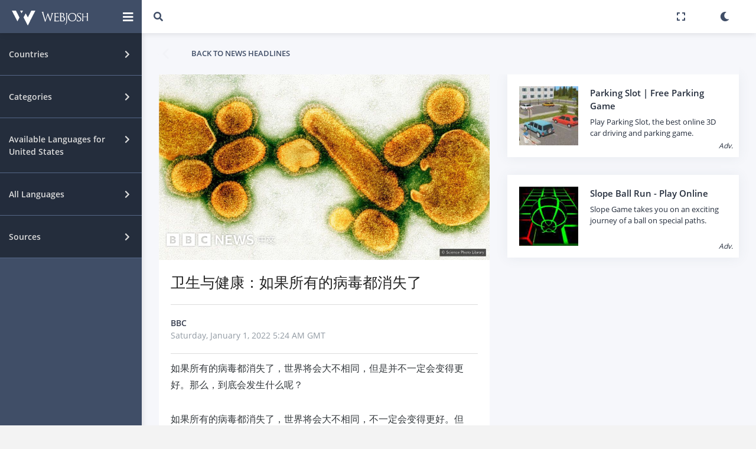

--- FILE ---
content_type: text/html; charset=UTF-8
request_url: https://www.webjosh.com/article/%E5%8D%AB%E7%94%9F%E4%B8%8E%E5%81%A5%E5%BA%B7%EF%BC%9A%E5%A6%82%E6%9E%9C%E6%89%80%E6%9C%89%E7%9A%84%E7%97%85%E6%AF%92%E9%83%BD%E6%B6%88%E5%A4%B1%E4%BA%86-1641014661-716
body_size: 15261
content:
<!DOCTYPE html><html lang="zh"><head><script async src="https://pagead2.googlesyndication.com/pagead/js/adsbygoogle.js?client=ca-pub-5899773331225818"
     crossorigin="anonymous"></script><!-- Global site tag (gtag.js) - Google Analytics -->
<script async src="https://www.googletagmanager.com/gtag/js?id=G-GRF80K5K75"></script><script>
window.dataLayer = window.dataLayer || [];
function gtag(){dataLayer.push(arguments);}
gtag('js', new Date());
gtag('config', 'G-GRF80K5K75');</script><title>卫生与健康：如果所有的病毒都消失了</title>
<!--[if lt IE 10]>
<script src="https://oss.maxcdn.com/libs/html5shiv/3.7.0/html5shiv.js"></script>
<script src="https://oss.maxcdn.com/libs/respond.js/1.4.2/respond.min.js"></script>
<![endif]-->
<meta http-equiv="refresh" content="3600"><meta charset="utf-8"><meta name="viewport" content="width=device-width, initial-scale=1.0, user-scalable=0, minimal-ui"><meta http-equiv="X-UA-Compatible" content="IE=edge"><meta name="description" content="如果所有的病毒都消失了，世界将会大不相同，但是并不一定会变得更好。那么，到底会发生什么呢？"><meta name="keywords" content="Up-to-date news, news headlines, Top breaking news from BBC"><link rel="stylesheet" type="text/css" href="/min/?g=css&ver=a71z"><link rel="image_src" href="https://ichef.bbci.co.uk/news/1024/branded_zhongwen/D4E0/production/_113569445_p08h79bc.jpg"><meta property="og:url" class="meta-url" content="https://www.webjosh.com/article/%E5%8D%AB%E7%94%9F%E4%B8%8E%E5%81%A5%E5%BA%B7%EF%BC%9A%E5%A6%82%E6%9E%9C%E6%89%80%E6%9C%89%E7%9A%84%E7%97%85%E6%AF%92%E9%83%BD%E6%B6%88%E5%A4%B1%E4%BA%86-1641014661-716"><meta property="og:type" content="website"><meta property="og:image" content="https://ichef.bbci.co.uk/news/1024/branded_zhongwen/D4E0/production/_113569445_p08h79bc.jpg"><meta property="og:title" content="卫生与健康：如果所有的病毒都消失了"><meta property="og:site_name" content="Webjosh"><meta property="og:description" content="如果所有的病毒都消失了，世界将会大不相同，但是并不一定会变得更好。那么，到底会发生什么呢？"><meta name="twitter:image" content="https://ichef.bbci.co.uk/news/1024/branded_zhongwen/D4E0/production/_113569445_p08h79bc.jpg"><meta name="twitter:card" content="summary_large_image"><meta name="twitter:url" class="meta-url" content="https://www.webjosh.com/article/%E5%8D%AB%E7%94%9F%E4%B8%8E%E5%81%A5%E5%BA%B7%EF%BC%9A%E5%A6%82%E6%9E%9C%E6%89%80%E6%9C%89%E7%9A%84%E7%97%85%E6%AF%92%E9%83%BD%E6%B6%88%E5%A4%B1%E4%BA%86-1641014661-716"><meta name="twitter:title" content="卫生与健康：如果所有的病毒都消失了"><meta name="twitter:description" content="如果所有的病毒都消失了，世界将会大不相同，但是并不一定会变得更好。那么，到底会发生什么呢？"><link rel="shortcut icon" href="https://www.webjosh.com/assets/img/favico/favicon.ico" type="image/x-icon"><link rel="icon" href="https://www.webjosh.com/assets/img/favico/favicon-16x16.png" sizes="16x16" type="image/png"><link rel="icon" href="https://www.webjosh.com/assets/img/favico/favicon-36x36.png" sizes="32x32"><link rel="icon" href="https://www.webjosh.com/assets/img/favico/favicon-48x48.png" sizes="48x48"><link rel="icon" href="https://www.webjosh.com/assets/img/favico/favicon-72x72.png" sizes="72x72"><link rel="icon" href="https://www.webjosh.com/assets/img/favico/favicon-96x96.png" sizes="96x96"><link rel="icon" href="https://www.webjosh.com/assets/img/favico/favicon-144x144.png" sizes="144x144"><link rel="apple-touch-icon" href="https://www.webjosh.com/assets/img/favico/apple-icon-152x152.png"><link rel="apple-touch-icon" sizes="180x180" href="https://www.webjosh.com/assets/img/favico/apple-icon-180x180.png"><meta property="og:logo" content="https://www.webjosh.com/assets/img/favico/favicon-192x192.png" size="192x192"><meta name="apple-mobile-web-app-capable" content="yes"><meta name="apple-mobile-web-app-status-bar-style" content="black"><script type="text/javascript">var currentpagedetails = {is_home_page:0,country_geoid: "6252001",user_country:"US"}</script></head><body class="readnewsmainpage "><div class="theme-loader"><div class="ball-scale"><div class='contain'><div class="ring"><div class="frame"></div></div><div class="ring"><div class="frame"></div></div><div class="ring"><div class="frame"></div></div><div class="ring"><div class="frame"></div></div><div class="ring"><div class="frame"></div></div><div class="ring"><div class="frame"></div></div><div class="ring"><div class="frame"></div></div><div class="ring"><div class="frame"></div></div><div class="ring"><div class="frame"></div></div><div class="ring"><div class="frame"></div></div></div></div></div><div id="pcoded" class="pcoded"><div class="settingOverlayMN settingOverlay_country md-modal md-effect-12" id="modal-country"><div class="md-content"><div class="main-body"><div class="page-wrapper"><div class="eachSettingBlock"><div class="page-header"><div class="row align-items-end"><div class="col-lg-8"><div class="page-header-title"><div class="d-inline"><h4>Primary Country (Mandatory)</h4></div></div></div></div></div><div class="page-body"><div class="row"><div class="col-sm-12"><div class="card"><div class="card-block"><div class="mnStng_container"><select class="js-example-basic-single col-sm-12 form-control form-control-primary primary_country_selector"><option data-selectcountrygeonameid='1269750' value='IN'>India</option><option data-selectcountrygeonameid='6252001' value='US' selected>United States</option><option data-selectcountrygeonameid='289688' value='QA'>Qatar</option><option data-selectcountrygeonameid='2921044' value='DE'>Germany</option><option data-selectcountrygeonameid='1814991' value='CN'>China</option><option data-selectcountrygeonameid='6251999' value='CA'>Canada</option><option data-selectcountrygeonameid='0' value='WR'>World</option></select></div></div></div></div></div></div></div><div class="eachSettingBlock"><div class="page-header"><div class="row align-items-end"><div class="col-lg-8"><div class="page-header-title"><div class="d-inline"><h4>Other Country (Optional)</h4></div></div></div></div></div><div class="page-body"><div class="row"><div class="col-sm-12"><div class="card"><div class="card-block"><div class="otherSettingContainer"><div class="row"><div class="echOSHolder echCountryID-1269750 col-sm-12 col-md-6 col-lg-6 col-xl-3"><div class="checkbox-fade fade-in-default"><label><span class="flag_selector flag-icon-background flag-icon-in"></span><input type="checkbox" data-checkboxcountrygeonameid="1269750" value="India" ><span class="cr"><i class="cr-icon fas fa-check"></i></span><span class="osc_text">India</span></label></div></div><div class="echOSHolder echCountryID-6252001 col-sm-12 col-md-6 col-lg-6 col-xl-3"><div class="checkbox-fade fade-in-default"><label><span class="flag_selector flag-icon-background flag-icon-us"></span><input type="checkbox" data-checkboxcountrygeonameid="6252001" value="United States" ><span class="cr"><i class="cr-icon fas fa-check"></i></span><span class="osc_text">United States</span></label></div></div><div class="echOSHolder echCountryID-289688 col-sm-12 col-md-6 col-lg-6 col-xl-3"><div class="checkbox-fade fade-in-default"><label><span class="flag_selector flag-icon-background flag-icon-qa"></span><input type="checkbox" data-checkboxcountrygeonameid="289688" value="Qatar" ><span class="cr"><i class="cr-icon fas fa-check"></i></span><span class="osc_text">Qatar</span></label></div></div><div class="echOSHolder echCountryID-2921044 col-sm-12 col-md-6 col-lg-6 col-xl-3"><div class="checkbox-fade fade-in-default"><label><span class="flag_selector flag-icon-background flag-icon-de"></span><input type="checkbox" data-checkboxcountrygeonameid="2921044" value="Germany" ><span class="cr"><i class="cr-icon fas fa-check"></i></span><span class="osc_text">Germany</span></label></div></div><div class="echOSHolder echCountryID-1814991 col-sm-12 col-md-6 col-lg-6 col-xl-3"><div class="checkbox-fade fade-in-default"><label><span class="flag_selector flag-icon-background flag-icon-cn"></span><input type="checkbox" data-checkboxcountrygeonameid="1814991" value="China" ><span class="cr"><i class="cr-icon fas fa-check"></i></span><span class="osc_text">China</span></label></div></div><div class="echOSHolder echCountryID-6251999 col-sm-12 col-md-6 col-lg-6 col-xl-3"><div class="checkbox-fade fade-in-default"><label><span class="flag_selector flag-icon-background flag-icon-ca"></span><input type="checkbox" data-checkboxcountrygeonameid="6251999" value="Canada" ><span class="cr"><i class="cr-icon fas fa-check"></i></span><span class="osc_text">Canada</span></label></div></div><div class="echOSHolder echCountryID-0 col-sm-12 col-md-6 col-lg-6 col-xl-3"><div class="checkbox-fade fade-in-default"><label><span class="flag_selector flag-icon-background flag-icon-wr"></span><input type="checkbox" data-checkboxcountrygeonameid="0" value="World"  checked><span class="cr"><i class="cr-icon fas fa-check"></i></span><span class="osc_text">World</span></label></div></div></div></div></div></div></div></div></div></div></div></div><div class="modal-footer"><button type="button" class="btn btn-primary waves-effect setdefaultcountries">Save changes</button><button type="button" class="btn btn-default waves-effect md-close" data-dismiss="modal">Cancel</button></div></div></div><div class="md-overlay"></div><div class="settingOverlayMN settingOverlay_language md-modal md-effect-12" id="modal-language"><div class="md-content"><div class="main-body"><div class="page-wrapper"><div class="eachSettingBlock stnglngfor_primary setlangcountryid-US" data-thiscountrygeoid="6252001"><div class="page-header"><div class="row align-items-end"><div class="col"><div class="page-header-title"><div class="d-inline"><h4><span class="flag_selector flag-icon-background flag-icon-us"></span> Set News Language for United States</h4></div></div></div></div></div><div class="page-body"><div class="row"><div class="col-sm-12"><div class="card"><div class="card-block"><div class="sub-title">Primary Language (Mandatory)</div><div class="mnStng_container"><select class="js-example-basic-single col-sm-12 form-control form-control-primary primary_lang_selector"><option data-selectlangid='1'  selected>English</option></select></div><div class="sub-title p-t-30">Other Language[s] (Optional)</div><div class="otherSettingContainer"><div class="row"><div class="f-14 p-l-15">No other language available</div></div></div></div></div></div></div></div></div><div class="eachSettingBlock stnglngfor_other setlangcountryid-WR" data-thiscountrygeoid="0"><div class="page-header"><div class="row align-items-end"><div class="col"><div class="page-header-title"><div class="d-inline"><h4><span class="flag_selector flag-icon-background flag-icon-wr"></span>Set News Language for World</h4></div></div></div></div></div><div class="page-body"><div class="row"><div class="col-sm-12"><div class="card"><div class="card-block"><div class="sub-title">Primary Language (Mandatory)</div><div class="mnStng_container"><select class="js-example-basic-single col-sm-12 form-control form-control-primary primary_lang_selector"><option data-selectlangid='1'  selected>English</option><option data-selectlangid='2' >हिन्दी</option><option data-selectlangid='3' >العربية</option><option data-selectlangid='4' >Deutsch</option><option data-selectlangid='5' >中文</option><option data-selectlangid='6' >français</option></select></div><div class="sub-title p-t-30">Other Language(s) (Optional)</div><div class="otherSettingContainer"><div class="row"><div class="echSetLangHolder echLangID-1 col-sm-12 col-md-6 col-lg-6 col-xl-3"><div class="checkbox-fade fade-in-default"><label><input type="checkbox" data-checkboxlangid="1" value=""  checked><span class="cr"><i class="cr-icon fas fa-check"></i></span><span class="osc_text">English</span></label></div></div><div class="echSetLangHolder echLangID-2 col-sm-12 col-md-6 col-lg-6 col-xl-3"><div class="checkbox-fade fade-in-default"><label><input type="checkbox" data-checkboxlangid="2" value=""  checked><span class="cr"><i class="cr-icon fas fa-check"></i></span><span class="osc_text">हिन्दी</span></label></div></div><div class="echSetLangHolder echLangID-3 col-sm-12 col-md-6 col-lg-6 col-xl-3"><div class="checkbox-fade fade-in-default"><label><input type="checkbox" data-checkboxlangid="3" value=""  checked><span class="cr"><i class="cr-icon fas fa-check"></i></span><span class="osc_text">العربية</span></label></div></div><div class="echSetLangHolder echLangID-4 col-sm-12 col-md-6 col-lg-6 col-xl-3"><div class="checkbox-fade fade-in-default"><label><input type="checkbox" data-checkboxlangid="4" value=""  checked><span class="cr"><i class="cr-icon fas fa-check"></i></span><span class="osc_text">Deutsch</span></label></div></div><div class="echSetLangHolder echLangID-5 col-sm-12 col-md-6 col-lg-6 col-xl-3"><div class="checkbox-fade fade-in-default"><label><input type="checkbox" data-checkboxlangid="5" value=""  checked><span class="cr"><i class="cr-icon fas fa-check"></i></span><span class="osc_text">中文</span></label></div></div><div class="echSetLangHolder echLangID-6 col-sm-12 col-md-6 col-lg-6 col-xl-3"><div class="checkbox-fade fade-in-default"><label><input type="checkbox" data-checkboxlangid="6" value=""  checked><span class="cr"><i class="cr-icon fas fa-check"></i></span><span class="osc_text">français</span></label></div></div></div></div></div></div></div></div></div></div></div></div><div class="modal-footer"><button type="button" class="btn btn-primary waves-effect setdefaultlanguages">Save changes</button><button type="button" class="btn btn-default waves-effect md-close" data-dismiss="modal">Close</button></div></div></div><div class="md-overlay"></div><div class="settingOverlayMN settingOverlay_source md-modal md-effect-12" id="modal-source"><div class="md-content"><div class="main-body"><div class="page-wrapper"><div class="eachSettingBlock stngsrcfor_primary setsrccountryid-US" data-thiscountrygeoid="6252001"><div class="page-header"><div class="row align-items-end"><div class="col"><div class="page-header-title"><div class="d-inline"><h4><span class="flag_selector flag-icon-background flag-icon-us"></span> Set News Source for United States</h4></div></div></div></div></div><div class="page-body"><div class="row"><div class="col-sm-12"><div class="card"><div class="card-block"><div class="sub-title">Primary Source (Mandatory)</div><div class="mnStng_container"><select class="js-example-basic-single col-sm-12 form-control form-control-primary primary_src_selector"><option data-selectsrcid='3' >CNN</option><option data-selectsrcid='4' >Fox News</option><option data-selectsrcid='6' >Al Jazeera</option><option data-selectsrcid='12' >CBSN</option><option data-selectsrcid='15' >NY Post</option><option data-selectsrcid='16' >Voice of America</option><option data-selectsrcid='21' >The New York Times</option><option data-selectsrcid='25' >HuffPost</option><option data-selectsrcid='27' >ABC News</option><option data-selectsrcid='28' >Newsy</option></select></div><div class="sub-title p-t-30">Other Source[s] (Optional)</div><div class="otherSettingContainer"><div class="row"><div class="echSetSrcHolder echSrcID-3 col-sm-12 col-md-6 col-lg-6 col-xl-3"><div class="checkbox-fade fade-in-default"><label><input type="checkbox" data-checkboxsrcid="3" value=""  checked><span class="cr"><i class="cr-icon fas fa-check"></i></span><span class="osc_text">CNN</span></label></div></div><div class="echSetSrcHolder echSrcID-4 col-sm-12 col-md-6 col-lg-6 col-xl-3"><div class="checkbox-fade fade-in-default"><label><input type="checkbox" data-checkboxsrcid="4" value=""  checked><span class="cr"><i class="cr-icon fas fa-check"></i></span><span class="osc_text">Fox News</span></label></div></div><div class="echSetSrcHolder echSrcID-6 col-sm-12 col-md-6 col-lg-6 col-xl-3"><div class="checkbox-fade fade-in-default"><label><input type="checkbox" data-checkboxsrcid="6" value=""  checked><span class="cr"><i class="cr-icon fas fa-check"></i></span><span class="osc_text">Al Jazeera</span></label></div></div><div class="echSetSrcHolder echSrcID-12 col-sm-12 col-md-6 col-lg-6 col-xl-3"><div class="checkbox-fade fade-in-default"><label><input type="checkbox" data-checkboxsrcid="12" value=""  checked><span class="cr"><i class="cr-icon fas fa-check"></i></span><span class="osc_text">CBSN</span></label></div></div><div class="echSetSrcHolder echSrcID-15 col-sm-12 col-md-6 col-lg-6 col-xl-3"><div class="checkbox-fade fade-in-default"><label><input type="checkbox" data-checkboxsrcid="15" value=""  checked><span class="cr"><i class="cr-icon fas fa-check"></i></span><span class="osc_text">NY Post</span></label></div></div><div class="echSetSrcHolder echSrcID-16 col-sm-12 col-md-6 col-lg-6 col-xl-3"><div class="checkbox-fade fade-in-default"><label><input type="checkbox" data-checkboxsrcid="16" value=""  checked><span class="cr"><i class="cr-icon fas fa-check"></i></span><span class="osc_text">Voice of America</span></label></div></div><div class="echSetSrcHolder echSrcID-21 col-sm-12 col-md-6 col-lg-6 col-xl-3"><div class="checkbox-fade fade-in-default"><label><input type="checkbox" data-checkboxsrcid="21" value=""  checked><span class="cr"><i class="cr-icon fas fa-check"></i></span><span class="osc_text">The New York Times</span></label></div></div><div class="echSetSrcHolder echSrcID-25 col-sm-12 col-md-6 col-lg-6 col-xl-3"><div class="checkbox-fade fade-in-default"><label><input type="checkbox" data-checkboxsrcid="25" value=""  checked><span class="cr"><i class="cr-icon fas fa-check"></i></span><span class="osc_text">HuffPost</span></label></div></div><div class="echSetSrcHolder echSrcID-27 col-sm-12 col-md-6 col-lg-6 col-xl-3"><div class="checkbox-fade fade-in-default"><label><input type="checkbox" data-checkboxsrcid="27" value=""  checked><span class="cr"><i class="cr-icon fas fa-check"></i></span><span class="osc_text">ABC News</span></label></div></div><div class="echSetSrcHolder echSrcID-28 col-sm-12 col-md-6 col-lg-6 col-xl-3"><div class="checkbox-fade fade-in-default"><label><input type="checkbox" data-checkboxsrcid="28" value=""  checked><span class="cr"><i class="cr-icon fas fa-check"></i></span><span class="osc_text">Newsy</span></label></div></div></div></div></div></div></div></div></div></div><div class="eachSettingBlock stngsrcfor_other setsrccountryid-WR" data-thiscountrygeoid="0"><div class="page-header"><div class="row align-items-end"><div class="col"><div class="page-header-title"><div class="d-inline"><h4><span class="flag_selector flag-icon-background flag-icon-wr"></span>Set News Source for World</h4></div></div></div></div></div><div class="page-body"><div class="row"><div class="col-sm-12"><div class="card"><div class="card-block"><div class="sub-title">Primary Source (Mandatory)</div><div class="mnStng_container"><select class="js-example-basic-single col-sm-12 form-control form-control-primary primary_src_selector"><option data-selectsrcid='1' >AajTak</option><option data-selectsrcid='2' >NDTV India</option><option data-selectsrcid='3' >CNN</option><option data-selectsrcid='4' >Fox News</option><option data-selectsrcid='5' >The Hindu</option><option data-selectsrcid='6' >Al Jazeera</option><option data-selectsrcid='7' >Al Jazeera</option><option data-selectsrcid='8' >India Today</option><option data-selectsrcid='9' >Zee News</option><option data-selectsrcid='10' >Al Arab</option><option data-selectsrcid='11' >The Peninsula</option><option data-selectsrcid='12' >CBSN</option><option data-selectsrcid='13' >Gulf Times</option><option data-selectsrcid='14' >NDTV</option><option data-selectsrcid='15' >NY Post</option><option data-selectsrcid='16' >Voice of America</option><option data-selectsrcid='17' >BBC</option><option data-selectsrcid='18' >Al Sharq</option><option data-selectsrcid='19' >Qatar Tribune</option><option data-selectsrcid='20' >The Wire</option><option data-selectsrcid='21' >The New York Times</option><option data-selectsrcid='22' >News18</option><option data-selectsrcid='23' >Al Raya</option><option data-selectsrcid='24' >News 24</option><option data-selectsrcid='25' >HuffPost</option><option data-selectsrcid='26' >The Quint</option><option data-selectsrcid='27' >ABC News</option><option data-selectsrcid='28' >Newsy</option><option data-selectsrcid='29' >ABP News</option><option data-selectsrcid='30' >DW</option><option data-selectsrcid='31' >ZDF</option><option data-selectsrcid='32' >ProSieben</option><option data-selectsrcid='33' >RTL</option><option data-selectsrcid='34' >n-tv</option><option data-selectsrcid='35' >Zee News</option><option data-selectsrcid='36' >Lusail</option><option data-selectsrcid='37' >China Daily</option><option data-selectsrcid='39' >BBC</option><option data-selectsrcid='40' >The New York Times</option><option data-selectsrcid='41' >Voice of America</option><option data-selectsrcid='42' >Beijing Daily</option><option data-selectsrcid='43' >The Epoch Times</option><option data-selectsrcid='44' >Die Welt</option><option data-selectsrcid='45' >Ta Kung Pao</option><option data-selectsrcid='46' >Süddeutsche Zeitung</option><option data-selectsrcid='47' >Frankfurter Rundschau</option><option data-selectsrcid='48' >Xinmin Evening News</option><option data-selectsrcid='50' >News 24</option><option data-selectsrcid='51' >CBC</option><option data-selectsrcid='52' >Radio-Canada</option><option data-selectsrcid='53' >CTV</option><option data-selectsrcid='54' >TVA Nouvelles</option><option data-selectsrcid='55' >Le Journal de Montréal</option><option data-selectsrcid='56' >Global News</option><option data-selectsrcid='57' >BNN Bloomberg</option><option data-selectsrcid='58' >Métro</option></select></div><div class="sub-title p-t-30">Other Source(s) (Optional)</div><div class="otherSettingContainer"><div class="row"><div class="echSetSrcHolder echSrcID-1 col-sm-12 col-md-6 col-lg-6 col-xl-3"><div class="checkbox-fade fade-in-default"><label><input type="checkbox" data-checkboxsrcid="1" value=""  checked><span class="cr"><i class="cr-icon fas fa-check"></i></span><span class="osc_text">AajTak</span></label></div></div><div class="echSetSrcHolder echSrcID-2 col-sm-12 col-md-6 col-lg-6 col-xl-3"><div class="checkbox-fade fade-in-default"><label><input type="checkbox" data-checkboxsrcid="2" value=""  checked><span class="cr"><i class="cr-icon fas fa-check"></i></span><span class="osc_text">NDTV India</span></label></div></div><div class="echSetSrcHolder echSrcID-3 col-sm-12 col-md-6 col-lg-6 col-xl-3"><div class="checkbox-fade fade-in-default"><label><input type="checkbox" data-checkboxsrcid="3" value=""  checked><span class="cr"><i class="cr-icon fas fa-check"></i></span><span class="osc_text">CNN</span></label></div></div><div class="echSetSrcHolder echSrcID-4 col-sm-12 col-md-6 col-lg-6 col-xl-3"><div class="checkbox-fade fade-in-default"><label><input type="checkbox" data-checkboxsrcid="4" value=""  checked><span class="cr"><i class="cr-icon fas fa-check"></i></span><span class="osc_text">Fox News</span></label></div></div><div class="echSetSrcHolder echSrcID-5 col-sm-12 col-md-6 col-lg-6 col-xl-3"><div class="checkbox-fade fade-in-default"><label><input type="checkbox" data-checkboxsrcid="5" value=""  checked><span class="cr"><i class="cr-icon fas fa-check"></i></span><span class="osc_text">The Hindu</span></label></div></div><div class="echSetSrcHolder echSrcID-6 col-sm-12 col-md-6 col-lg-6 col-xl-3"><div class="checkbox-fade fade-in-default"><label><input type="checkbox" data-checkboxsrcid="6" value=""  checked><span class="cr"><i class="cr-icon fas fa-check"></i></span><span class="osc_text">Al Jazeera</span></label></div></div><div class="echSetSrcHolder echSrcID-7 col-sm-12 col-md-6 col-lg-6 col-xl-3"><div class="checkbox-fade fade-in-default"><label><input type="checkbox" data-checkboxsrcid="7" value=""  checked><span class="cr"><i class="cr-icon fas fa-check"></i></span><span class="osc_text">Al Jazeera</span></label></div></div><div class="echSetSrcHolder echSrcID-8 col-sm-12 col-md-6 col-lg-6 col-xl-3"><div class="checkbox-fade fade-in-default"><label><input type="checkbox" data-checkboxsrcid="8" value=""  checked><span class="cr"><i class="cr-icon fas fa-check"></i></span><span class="osc_text">India Today</span></label></div></div><div class="echSetSrcHolder echSrcID-9 col-sm-12 col-md-6 col-lg-6 col-xl-3"><div class="checkbox-fade fade-in-default"><label><input type="checkbox" data-checkboxsrcid="9" value=""  checked><span class="cr"><i class="cr-icon fas fa-check"></i></span><span class="osc_text">Zee News</span></label></div></div><div class="echSetSrcHolder echSrcID-10 col-sm-12 col-md-6 col-lg-6 col-xl-3"><div class="checkbox-fade fade-in-default"><label><input type="checkbox" data-checkboxsrcid="10" value=""  checked><span class="cr"><i class="cr-icon fas fa-check"></i></span><span class="osc_text">Al Arab</span></label></div></div><div class="echSetSrcHolder echSrcID-11 col-sm-12 col-md-6 col-lg-6 col-xl-3"><div class="checkbox-fade fade-in-default"><label><input type="checkbox" data-checkboxsrcid="11" value=""  checked><span class="cr"><i class="cr-icon fas fa-check"></i></span><span class="osc_text">The Peninsula</span></label></div></div><div class="echSetSrcHolder echSrcID-12 col-sm-12 col-md-6 col-lg-6 col-xl-3"><div class="checkbox-fade fade-in-default"><label><input type="checkbox" data-checkboxsrcid="12" value=""  checked><span class="cr"><i class="cr-icon fas fa-check"></i></span><span class="osc_text">CBSN</span></label></div></div><div class="echSetSrcHolder echSrcID-13 col-sm-12 col-md-6 col-lg-6 col-xl-3"><div class="checkbox-fade fade-in-default"><label><input type="checkbox" data-checkboxsrcid="13" value=""  checked><span class="cr"><i class="cr-icon fas fa-check"></i></span><span class="osc_text">Gulf Times</span></label></div></div><div class="echSetSrcHolder echSrcID-14 col-sm-12 col-md-6 col-lg-6 col-xl-3"><div class="checkbox-fade fade-in-default"><label><input type="checkbox" data-checkboxsrcid="14" value=""  checked><span class="cr"><i class="cr-icon fas fa-check"></i></span><span class="osc_text">NDTV</span></label></div></div><div class="echSetSrcHolder echSrcID-15 col-sm-12 col-md-6 col-lg-6 col-xl-3"><div class="checkbox-fade fade-in-default"><label><input type="checkbox" data-checkboxsrcid="15" value=""  checked><span class="cr"><i class="cr-icon fas fa-check"></i></span><span class="osc_text">NY Post</span></label></div></div><div class="echSetSrcHolder echSrcID-16 col-sm-12 col-md-6 col-lg-6 col-xl-3"><div class="checkbox-fade fade-in-default"><label><input type="checkbox" data-checkboxsrcid="16" value=""  checked><span class="cr"><i class="cr-icon fas fa-check"></i></span><span class="osc_text">Voice of America</span></label></div></div><div class="echSetSrcHolder echSrcID-17 col-sm-12 col-md-6 col-lg-6 col-xl-3"><div class="checkbox-fade fade-in-default"><label><input type="checkbox" data-checkboxsrcid="17" value=""  checked><span class="cr"><i class="cr-icon fas fa-check"></i></span><span class="osc_text">BBC</span></label></div></div><div class="echSetSrcHolder echSrcID-18 col-sm-12 col-md-6 col-lg-6 col-xl-3"><div class="checkbox-fade fade-in-default"><label><input type="checkbox" data-checkboxsrcid="18" value=""  checked><span class="cr"><i class="cr-icon fas fa-check"></i></span><span class="osc_text">Al Sharq</span></label></div></div><div class="echSetSrcHolder echSrcID-19 col-sm-12 col-md-6 col-lg-6 col-xl-3"><div class="checkbox-fade fade-in-default"><label><input type="checkbox" data-checkboxsrcid="19" value=""  checked><span class="cr"><i class="cr-icon fas fa-check"></i></span><span class="osc_text">Qatar Tribune</span></label></div></div><div class="echSetSrcHolder echSrcID-20 col-sm-12 col-md-6 col-lg-6 col-xl-3"><div class="checkbox-fade fade-in-default"><label><input type="checkbox" data-checkboxsrcid="20" value=""  checked><span class="cr"><i class="cr-icon fas fa-check"></i></span><span class="osc_text">The Wire</span></label></div></div><div class="echSetSrcHolder echSrcID-21 col-sm-12 col-md-6 col-lg-6 col-xl-3"><div class="checkbox-fade fade-in-default"><label><input type="checkbox" data-checkboxsrcid="21" value=""  checked><span class="cr"><i class="cr-icon fas fa-check"></i></span><span class="osc_text">The New York Times</span></label></div></div><div class="echSetSrcHolder echSrcID-22 col-sm-12 col-md-6 col-lg-6 col-xl-3"><div class="checkbox-fade fade-in-default"><label><input type="checkbox" data-checkboxsrcid="22" value=""  checked><span class="cr"><i class="cr-icon fas fa-check"></i></span><span class="osc_text">News18</span></label></div></div><div class="echSetSrcHolder echSrcID-23 col-sm-12 col-md-6 col-lg-6 col-xl-3"><div class="checkbox-fade fade-in-default"><label><input type="checkbox" data-checkboxsrcid="23" value=""  checked><span class="cr"><i class="cr-icon fas fa-check"></i></span><span class="osc_text">Al Raya</span></label></div></div><div class="echSetSrcHolder echSrcID-24 col-sm-12 col-md-6 col-lg-6 col-xl-3"><div class="checkbox-fade fade-in-default"><label><input type="checkbox" data-checkboxsrcid="24" value=""  checked><span class="cr"><i class="cr-icon fas fa-check"></i></span><span class="osc_text">News 24</span></label></div></div><div class="echSetSrcHolder echSrcID-25 col-sm-12 col-md-6 col-lg-6 col-xl-3"><div class="checkbox-fade fade-in-default"><label><input type="checkbox" data-checkboxsrcid="25" value=""  checked><span class="cr"><i class="cr-icon fas fa-check"></i></span><span class="osc_text">HuffPost</span></label></div></div><div class="echSetSrcHolder echSrcID-26 col-sm-12 col-md-6 col-lg-6 col-xl-3"><div class="checkbox-fade fade-in-default"><label><input type="checkbox" data-checkboxsrcid="26" value=""  checked><span class="cr"><i class="cr-icon fas fa-check"></i></span><span class="osc_text">The Quint</span></label></div></div><div class="echSetSrcHolder echSrcID-27 col-sm-12 col-md-6 col-lg-6 col-xl-3"><div class="checkbox-fade fade-in-default"><label><input type="checkbox" data-checkboxsrcid="27" value=""  checked><span class="cr"><i class="cr-icon fas fa-check"></i></span><span class="osc_text">ABC News</span></label></div></div><div class="echSetSrcHolder echSrcID-28 col-sm-12 col-md-6 col-lg-6 col-xl-3"><div class="checkbox-fade fade-in-default"><label><input type="checkbox" data-checkboxsrcid="28" value=""  checked><span class="cr"><i class="cr-icon fas fa-check"></i></span><span class="osc_text">Newsy</span></label></div></div><div class="echSetSrcHolder echSrcID-29 col-sm-12 col-md-6 col-lg-6 col-xl-3"><div class="checkbox-fade fade-in-default"><label><input type="checkbox" data-checkboxsrcid="29" value=""  checked><span class="cr"><i class="cr-icon fas fa-check"></i></span><span class="osc_text">ABP News</span></label></div></div><div class="echSetSrcHolder echSrcID-30 col-sm-12 col-md-6 col-lg-6 col-xl-3"><div class="checkbox-fade fade-in-default"><label><input type="checkbox" data-checkboxsrcid="30" value=""  checked><span class="cr"><i class="cr-icon fas fa-check"></i></span><span class="osc_text">DW</span></label></div></div><div class="echSetSrcHolder echSrcID-31 col-sm-12 col-md-6 col-lg-6 col-xl-3"><div class="checkbox-fade fade-in-default"><label><input type="checkbox" data-checkboxsrcid="31" value=""  checked><span class="cr"><i class="cr-icon fas fa-check"></i></span><span class="osc_text">ZDF</span></label></div></div><div class="echSetSrcHolder echSrcID-32 col-sm-12 col-md-6 col-lg-6 col-xl-3"><div class="checkbox-fade fade-in-default"><label><input type="checkbox" data-checkboxsrcid="32" value=""  checked><span class="cr"><i class="cr-icon fas fa-check"></i></span><span class="osc_text">ProSieben</span></label></div></div><div class="echSetSrcHolder echSrcID-33 col-sm-12 col-md-6 col-lg-6 col-xl-3"><div class="checkbox-fade fade-in-default"><label><input type="checkbox" data-checkboxsrcid="33" value=""  checked><span class="cr"><i class="cr-icon fas fa-check"></i></span><span class="osc_text">RTL</span></label></div></div><div class="echSetSrcHolder echSrcID-34 col-sm-12 col-md-6 col-lg-6 col-xl-3"><div class="checkbox-fade fade-in-default"><label><input type="checkbox" data-checkboxsrcid="34" value=""  checked><span class="cr"><i class="cr-icon fas fa-check"></i></span><span class="osc_text">n-tv</span></label></div></div><div class="echSetSrcHolder echSrcID-35 col-sm-12 col-md-6 col-lg-6 col-xl-3"><div class="checkbox-fade fade-in-default"><label><input type="checkbox" data-checkboxsrcid="35" value=""  checked><span class="cr"><i class="cr-icon fas fa-check"></i></span><span class="osc_text">Zee News</span></label></div></div><div class="echSetSrcHolder echSrcID-36 col-sm-12 col-md-6 col-lg-6 col-xl-3"><div class="checkbox-fade fade-in-default"><label><input type="checkbox" data-checkboxsrcid="36" value=""  checked><span class="cr"><i class="cr-icon fas fa-check"></i></span><span class="osc_text">Lusail</span></label></div></div><div class="echSetSrcHolder echSrcID-37 col-sm-12 col-md-6 col-lg-6 col-xl-3"><div class="checkbox-fade fade-in-default"><label><input type="checkbox" data-checkboxsrcid="37" value=""  checked><span class="cr"><i class="cr-icon fas fa-check"></i></span><span class="osc_text">China Daily</span></label></div></div><div class="echSetSrcHolder echSrcID-39 col-sm-12 col-md-6 col-lg-6 col-xl-3"><div class="checkbox-fade fade-in-default"><label><input type="checkbox" data-checkboxsrcid="39" value=""  checked><span class="cr"><i class="cr-icon fas fa-check"></i></span><span class="osc_text">BBC</span></label></div></div><div class="echSetSrcHolder echSrcID-40 col-sm-12 col-md-6 col-lg-6 col-xl-3"><div class="checkbox-fade fade-in-default"><label><input type="checkbox" data-checkboxsrcid="40" value=""  checked><span class="cr"><i class="cr-icon fas fa-check"></i></span><span class="osc_text">The New York Times</span></label></div></div><div class="echSetSrcHolder echSrcID-41 col-sm-12 col-md-6 col-lg-6 col-xl-3"><div class="checkbox-fade fade-in-default"><label><input type="checkbox" data-checkboxsrcid="41" value=""  checked><span class="cr"><i class="cr-icon fas fa-check"></i></span><span class="osc_text">Voice of America</span></label></div></div><div class="echSetSrcHolder echSrcID-42 col-sm-12 col-md-6 col-lg-6 col-xl-3"><div class="checkbox-fade fade-in-default"><label><input type="checkbox" data-checkboxsrcid="42" value=""  checked><span class="cr"><i class="cr-icon fas fa-check"></i></span><span class="osc_text">Beijing Daily</span></label></div></div><div class="echSetSrcHolder echSrcID-43 col-sm-12 col-md-6 col-lg-6 col-xl-3"><div class="checkbox-fade fade-in-default"><label><input type="checkbox" data-checkboxsrcid="43" value=""  checked><span class="cr"><i class="cr-icon fas fa-check"></i></span><span class="osc_text">The Epoch Times</span></label></div></div><div class="echSetSrcHolder echSrcID-44 col-sm-12 col-md-6 col-lg-6 col-xl-3"><div class="checkbox-fade fade-in-default"><label><input type="checkbox" data-checkboxsrcid="44" value=""  checked><span class="cr"><i class="cr-icon fas fa-check"></i></span><span class="osc_text">Die Welt</span></label></div></div><div class="echSetSrcHolder echSrcID-45 col-sm-12 col-md-6 col-lg-6 col-xl-3"><div class="checkbox-fade fade-in-default"><label><input type="checkbox" data-checkboxsrcid="45" value=""  checked><span class="cr"><i class="cr-icon fas fa-check"></i></span><span class="osc_text">Ta Kung Pao</span></label></div></div><div class="echSetSrcHolder echSrcID-46 col-sm-12 col-md-6 col-lg-6 col-xl-3"><div class="checkbox-fade fade-in-default"><label><input type="checkbox" data-checkboxsrcid="46" value=""  checked><span class="cr"><i class="cr-icon fas fa-check"></i></span><span class="osc_text">Süddeutsche Zeitung</span></label></div></div><div class="echSetSrcHolder echSrcID-47 col-sm-12 col-md-6 col-lg-6 col-xl-3"><div class="checkbox-fade fade-in-default"><label><input type="checkbox" data-checkboxsrcid="47" value=""  checked><span class="cr"><i class="cr-icon fas fa-check"></i></span><span class="osc_text">Frankfurter Rundschau</span></label></div></div><div class="echSetSrcHolder echSrcID-48 col-sm-12 col-md-6 col-lg-6 col-xl-3"><div class="checkbox-fade fade-in-default"><label><input type="checkbox" data-checkboxsrcid="48" value=""  checked><span class="cr"><i class="cr-icon fas fa-check"></i></span><span class="osc_text">Xinmin Evening News</span></label></div></div><div class="echSetSrcHolder echSrcID-50 col-sm-12 col-md-6 col-lg-6 col-xl-3"><div class="checkbox-fade fade-in-default"><label><input type="checkbox" data-checkboxsrcid="50" value=""  checked><span class="cr"><i class="cr-icon fas fa-check"></i></span><span class="osc_text">News 24</span></label></div></div><div class="echSetSrcHolder echSrcID-51 col-sm-12 col-md-6 col-lg-6 col-xl-3"><div class="checkbox-fade fade-in-default"><label><input type="checkbox" data-checkboxsrcid="51" value=""  checked><span class="cr"><i class="cr-icon fas fa-check"></i></span><span class="osc_text">CBC</span></label></div></div><div class="echSetSrcHolder echSrcID-52 col-sm-12 col-md-6 col-lg-6 col-xl-3"><div class="checkbox-fade fade-in-default"><label><input type="checkbox" data-checkboxsrcid="52" value=""  checked><span class="cr"><i class="cr-icon fas fa-check"></i></span><span class="osc_text">Radio-Canada</span></label></div></div><div class="echSetSrcHolder echSrcID-53 col-sm-12 col-md-6 col-lg-6 col-xl-3"><div class="checkbox-fade fade-in-default"><label><input type="checkbox" data-checkboxsrcid="53" value=""  checked><span class="cr"><i class="cr-icon fas fa-check"></i></span><span class="osc_text">CTV</span></label></div></div><div class="echSetSrcHolder echSrcID-54 col-sm-12 col-md-6 col-lg-6 col-xl-3"><div class="checkbox-fade fade-in-default"><label><input type="checkbox" data-checkboxsrcid="54" value=""  checked><span class="cr"><i class="cr-icon fas fa-check"></i></span><span class="osc_text">TVA Nouvelles</span></label></div></div><div class="echSetSrcHolder echSrcID-55 col-sm-12 col-md-6 col-lg-6 col-xl-3"><div class="checkbox-fade fade-in-default"><label><input type="checkbox" data-checkboxsrcid="55" value=""  checked><span class="cr"><i class="cr-icon fas fa-check"></i></span><span class="osc_text">Le Journal de Montréal</span></label></div></div><div class="echSetSrcHolder echSrcID-56 col-sm-12 col-md-6 col-lg-6 col-xl-3"><div class="checkbox-fade fade-in-default"><label><input type="checkbox" data-checkboxsrcid="56" value=""  checked><span class="cr"><i class="cr-icon fas fa-check"></i></span><span class="osc_text">Global News</span></label></div></div><div class="echSetSrcHolder echSrcID-57 col-sm-12 col-md-6 col-lg-6 col-xl-3"><div class="checkbox-fade fade-in-default"><label><input type="checkbox" data-checkboxsrcid="57" value=""  checked><span class="cr"><i class="cr-icon fas fa-check"></i></span><span class="osc_text">BNN Bloomberg</span></label></div></div><div class="echSetSrcHolder echSrcID-58 col-sm-12 col-md-6 col-lg-6 col-xl-3"><div class="checkbox-fade fade-in-default"><label><input type="checkbox" data-checkboxsrcid="58" value=""  checked><span class="cr"><i class="cr-icon fas fa-check"></i></span><span class="osc_text">Métro</span></label></div></div></div></div></div></div></div></div></div></div></div></div><div class="modal-footer"><button type="button" class="btn btn-primary waves-effect setdefaultsources">Save changes</button><button type="button" class="btn btn-default waves-effect md-close" data-dismiss="modal">Close</button></div></div></div><div class="md-overlay"></div><div class="pcoded-overlay-box"></div><div class="pcoded-container navbar-wrapper"><header class="navbar header-navbar pcoded-header"><div class="navbar-wrapper"><div class="navbar-logo"><a class="mobile-menu" id="mobile-collapse" href="javascript:void(0);"><i class="fas fa-bars"></i></a><a href="/" class="wj-logo-header"><span class="img-fluid wj-logo-logo wj-logologo-white"><svg version="1.0" xmlns="http://www.w3.org/2000/svg" viewBox="0 0 3700 2400" preserveAspectRatio="xMidYMid meet"><g id="layer101" stroke="none"><path d="M873 1728 c-11 -14 -863 -1714 -863 -1723 0 -3 143 -5 318 -5 l317 0 278 555 277 555 -158 316 c-122 243 -161 313 -169 302z"/></g><g id="layer102" stroke="none"><path d="M2179 1747 l-324 -647 155 -311 c85 -171 158 -313 162 -315 4 -3 80 140 169 318 l162 323 278 -558 279 -557 315 0 c173 0 315 2 315 3 0 2 -267 541 -594 1198 l-594 1193 -323 -647z"/></g><g id="layer103" stroke="none"><path d="M2179 1748 l-324 -648 158 -316 c87 -174 162 -313 166 -308 5 5 152 293 327 641 l319 632 -161 323 -161 323 -324 -647z"/><path d="M1415 220 c-58 -115 -105 -212 -105 -215 0 -3 99 -5 220 -5 l220 0 -107 215 c-59 118 -111 215 -115 215 -5 0 -55 -94 -113 -210z"/></g></svg></span><span class="img-fluid wj-logo-text wj-logotext-white"><svg version="1.0" xmlns="http://www.w3.org/2000/svg" viewBox="0 0 523 146" preserveAspectRatio="xMidYMid meet"><g id="logotext_w" transform="translate(0.000000,146.000000) scale(0.100000,-0.100000)" stroke="none"><path d="M102 1453 c-92 -4 -119 -15 -62 -26 16 -4 35 -15 41 -25 6 -10 82 -256 168 -547 86 -291 161 -530 168 -532 20 -7 40 44 167 419 l122 359 130 -352 c116 -317 142 -374 161 -356 3 3 52 165 109 359 163 553 158 540 216 552 56 11 22 18 -106 19 -95 2 -126 -1 -126 -10 0 -7 9 -13 19 -13 35 0 51 -12 51 -37 0 -23 -156 -643 -164 -650 -2 -2 -60 153 -129 344 -70 190 -131 351 -137 357 -7 7 -13 7 -20 0 -5 -5 -66 -182 -134 -393 -68 -210 -126 -384 -128 -386 -4 -4 -164 565 -211 751 -27 103 -29 124 -18 138 7 9 22 16 32 16 11 0 19 5 19 10 0 6 -17 9 -37 8 -21 -1 -80 -4 -131 -5z"/></g><g id="logotext_e" transform="translate(0.000000,146.000000) scale(0.100000,-0.100000)" stroke="none"><path d="M1627 1333 l-219 -3 32 -37 32 -36 -4 -396 c-4 -413 -8 -448 -48 -458 -57 -15 5 -19 248 -16 l267 3 7 37 c10 54 10 133 0 133 -5 0 -14 -17 -20 -38 -20 -66 -40 -76 -157 -80 -127 -5 -169 6 -184 50 -6 17 -11 105 -11 199 l0 169 125 0 c120 0 127 -1 150 -25 14 -13 25 -31 25 -40 0 -8 4 -15 9 -15 9 0 25 169 17 178 -3 3 -14 -2 -24 -11 -14 -13 -46 -17 -157 -19 l-140 -3 -3 178 -2 177 104 0 c120 0 147 -9 172 -56 28 -52 37 -41 29 34 -7 69 -11 84 -23 80 -4 -2 -105 -4 -225 -5z"/></g><g id="logotext_b" transform="translate(0.000000,146.000000) scale(0.100000,-0.100000)" stroke="none"><path d="M2007 1333 c-12 -11 -8 -25 6 -20 6 2 24 -2 39 -9 l27 -14 3 -362 c4 -485 2 -500 -56 -521 -31 -11 17 -16 199 -19 l200 -3 53 29 c188 104 186 380 -3 487 l-55 31 34 38 c71 78 92 164 62 245 -38 99 -109 125 -341 125 -89 0 -165 -3 -168 -7z m348 -72 c89 -49 103 -252 22 -306 -19 -12 -44 -15 -103 -13 l-79 3 -3 160 c-1 87 0 165 3 173 7 19 118 7 160 -17z m-31 -378 c64 -6 72 -9 107 -45 77 -79 106 -245 56 -319 -46 -68 -141 -97 -228 -68 -70 24 -69 21 -69 241 l0 198 33 0 c17 0 63 -3 101 -7z"/></g><g id="logotext_j" transform="translate(0.000000,146.000000) scale(0.100000,-0.100000)" stroke="none"><path d="M4137 1330 c-133 -34 -205 -135 -179 -251 17 -71 59 -127 159 -211 161 -135 190 -165 203 -214 23 -81 -14 -155 -95 -193 -112 -53 -228 -1 -256 114 -18 76 -18 77 -27 71 -13 -8 -23 -195 -12 -216 15 -28 77 -44 175 -45 126 0 178 17 242 81 59 59 78 111 69 188 -10 87 -73 167 -225 289 -119 94 -167 164 -156 226 9 51 29 78 75 101 105 53 234 -7 256 -119 11 -52 29 -30 29 35 -1 82 -12 131 -33 139 -29 11 -185 15 -225 5z"/></g><g id="logotext_o" transform="translate(0.000000,146.000000) scale(0.100000,-0.100000)" stroke="none"><path d="M2700 1320 c18 -5 40 -16 47 -26 10 -14 13 -119 13 -493 -1 -262 -5 -509 -9 -549 -10 -80 -31 -119 -109 -200 -24 -24 -41 -46 -39 -49 10 -10 72 31 119 78 28 28 63 78 81 117 l32 67 5 506 c5 544 5 539 57 539 14 0 21 4 18 10 -4 6 -56 10 -128 9 -86 -1 -112 -3 -87 -9z"/></g><g id="logotext_s" transform="translate(0.000000,146.000000) scale(0.100000,-0.100000)" stroke="none"><path d="M3304 1315 c-137 -30 -240 -113 -303 -245 -32 -67 -36 -85 -39 -174 -7 -163 29 -276 118 -370 133 -141 365 -175 557 -81 116 57 205 176 234 313 17 85 7 243 -21 317 -32 84 -132 183 -215 214 -111 42 -220 50 -331 26z m265 -85 c123 -57 181 -146 202 -310 25 -206 -61 -381 -217 -440 -50 -19 -73 -21 -149 -18 -107 6 -151 25 -212 91 -88 96 -127 215 -121 377 3 93 6 110 31 152 45 78 120 141 206 174 63 24 175 13 260 -26z"/></g><g id="logotext_h" transform="translate(0.000000,146.000000) scale(0.100000,-0.100000)" stroke="none"><path d="M4970 1320 c0 -5 9 -10 20 -10 11 0 29 -9 40 -20 18 -18 20 -33 20 -195 l0 -175 -210 0 -210 0 0 148 c1 152 8 182 44 182 9 0 16 3 16 8 0 9 -217 8 -227 -1 -3 -4 3 -7 15 -7 12 0 31 -9 42 -20 19 -19 20 -33 19 -382 -1 -200 -4 -376 -8 -393 -3 -18 -15 -34 -29 -40 -44 -19 -20 -25 96 -24 64 1 105 4 90 6 -50 8 -53 20 -56 250 l-4 213 211 0 211 0 0 -167 c0 -93 -3 -178 -6 -191 -4 -12 -17 -25 -30 -28 -56 -14 -16 -24 94 -23 64 1 105 4 90 6 -53 8 -53 6 -56 424 -3 408 -2 422 41 439 15 6 -17 9 -95 9 -73 1 -118 -3 -118 -9z"/></g></svg></span></a><a class="mobile-options"><i class="fas fa-ellipsis-h" ></i></a></div><div class="navbar-container container-fluid"><ul class="nav-left"><li class="header-search"><div class="main-search morphsearch-search"><div class="input-group"><span class="input-group-addon search-close"><i class="fas fa-times"></i></span><form action="/search.php" method="get" role="search" class="clearfix"><input autocomplete="off" name="q" placeholder="search news" type="text" class="form-control"><button type="submit" class="gosearch"><i class="fas fa-search"></i></button></form><span class="input-group-addon search-btn"><i class="fas fa-search"></i></span></div></div></li></ul><ul class="nav-right"><li class="fullscreenmode"><a href="javascript:void(0);" onclick="javascript:toggleFullScreen()"><i class="full-screen fas fa-expand"></i></a></li><li class="websiteMode"><a href="javascript:void(0);"><i class="fas"></i></a></li></ul></div></div></header><div class="pcoded-main-container"><div class="pcoded-wrapper"><nav class="pcoded-navbar"><div class="pcoded-inner-navbar main-menu">

<div class="optheading-nooverlay optheading-sarfaraj">
<ul class="pcoded-item pcoded-left-item otherthentopic" item-border="true" item-border-style="solid" subitem-border="true">
<li class="pcoded-hasmenu" dropdown-icon="style1" subitem-icon="style1">
<a href="javascript:void(0)"><span class="mnuTxtStyl">Countries</span></a>
<ul class="pcoded-submenu submenuflex"><li class="sbcntry-in"><a href="/news/india/"><span class="flag_selector flag-icon-background flag-icon-in"></span><span class="flag_text">India</span></a></li><li class="sbcntry-us"><a href="/news/united-states/"><span class="flag_selector flag-icon-background flag-icon-us"></span><span class="flag_text">United States</span></a></li><li class="sbcntry-qa"><a href="/news/qatar/"><span class="flag_selector flag-icon-background flag-icon-qa"></span><span class="flag_text">Qatar</span></a></li><li class="sbcntry-de"><a href="/news/germany/"><span class="flag_selector flag-icon-background flag-icon-de"></span><span class="flag_text">Germany</span></a></li><li class="sbcntry-cn"><a href="/news/china/"><span class="flag_selector flag-icon-background flag-icon-cn"></span><span class="flag_text">China</span></a></li><li class="sbcntry-ca"><a href="/news/canada/"><span class="flag_selector flag-icon-background flag-icon-ca"></span><span class="flag_text">Canada</span></a></li><li class="sbcntry-wr"><a href="/news/world/"><span class="flag_selector flag-icon-background flag-icon-wr"></span><span class="flag_text">World</span></a></li></ul>
</li>
</ul>
</div>

<div class="optheading-nooverlay optheading-sarfaraj">
<ul class="pcoded-item pcoded-left-item otherthentopic" item-border="true" item-border-style="solid" subitem-border="true">
<li class="pcoded-hasmenu" dropdown-icon="style1" subitem-icon="style1">
<a href="javascript:void(0)"><span class="mnuTxtStyl">Categories</span></a>
<ul class="pcoded-submenu submenuflex">
<li class="ech_lft_pnl_cat echlftpnlcat_national">
<a href="/news/united-states/national/">
<span class="pcoded-micon"><i class="fntasm"></i></span>
<span class="pcoded-mtext">National</span>
</a>
</li><li class="ech_lft_pnl_cat echlftpnlcat_international">
<a href="/news/united-states/international/">
<span class="pcoded-micon"><i class="fntasm"></i></span>
<span class="pcoded-mtext">International</span>
</a>
</li><li class="ech_lft_pnl_cat echlftpnlcat_business">
<a href="/news/united-states/business/">
<span class="pcoded-micon"><i class="fntasm"></i></span>
<span class="pcoded-mtext">Business</span>
</a>
</li><li class="ech_lft_pnl_cat echlftpnlcat_entertainment">
<a href="/news/united-states/entertainment/">
<span class="pcoded-micon"><i class="fntasm"></i></span>
<span class="pcoded-mtext">Entertainment</span>
</a>
</li><li class="ech_lft_pnl_cat echlftpnlcat_sports">
<a href="/news/united-states/sports/">
<span class="pcoded-micon"><i class="fntasm"></i></span>
<span class="pcoded-mtext">Sports</span>
</a>
</li><li class="ech_lft_pnl_cat echlftpnlcat_special">
<a href="/news/united-states/special/">
<span class="pcoded-micon"><i class="fntasm"></i></span>
<span class="pcoded-mtext">Special</span>
</a>
</li><li class="ech_lft_pnl_cat echlftpnlcat_all-categories">
<a href="/news/united-states/all-categories/">
<span class="pcoded-micon"><i class="fntasm"></i></span>
<span class="pcoded-mtext">All Categories</span>
</a>
</li></ul>
</li>
</ul>
</div>
	
<div class="optheading-nooverlay optheading-sarfaraj"><ul class="pcoded-item pcoded-left-item otherthentopic" item-border="true" item-border-style="solid" subitem-border="true"><li class="pcoded-hasmenu" dropdown-icon="style1" subitem-icon="style1"><a href="javascript:void(0)"><span class="mnuTxtStyl">Available Languages for United States</span></a><ul class="pcoded-submenu"><li class="sbcntry-en"><a href="/news/united-states/all-categories/english/"><span class="pcoded-mtext">English</span></a></li></ul></li></ul></div>

<div class="optheading-nooverlay optheading-sarfaraj"><ul class="pcoded-item pcoded-left-item otherthentopic" item-border="true" item-border-style="solid" subitem-border="true"><li class="pcoded-hasmenu" dropdown-icon="style1" subitem-icon="style1"><a href="javascript:void(0)"><span class="mnuTxtStyl">All Languages</span></a><ul class="pcoded-submenu"><li><a href="/news/world/all-categories/english/"><span class="pcoded-mtext">English</span></a></li><li><a href="/news/world/all-categories/hindi/"><span class="pcoded-mtext">Hindi</span></a></li><li><a href="/news/world/all-categories/arabic/"><span class="pcoded-mtext">Arabic</span></a></li><li><a href="/news/world/all-categories/german/"><span class="pcoded-mtext">German</span></a></li><li><a href="/news/world/all-categories/chinese/"><span class="pcoded-mtext">Chinese</span></a></li><li><a href="/news/world/all-categories/french/"><span class="pcoded-mtext">French</span></a></li></ul></li></ul></div>
	
<div class="optheading-nooverlay optheading-sarfaraj"><ul class="pcoded-item pcoded-left-item otherthentopic" item-border="true" item-border-style="solid" subitem-border="true"><li class="pcoded-hasmenu" dropdown-icon="style1" subitem-icon="style1"><a href="javascript:void(0)"><span class="mnuTxtStyl">Sources</span></a><ul class="pcoded-submenu submenuflex"><li class="pcoded-hasmenu sourcebycountry" dropdown-icon="style1" subitem-icon="style1"><a class="sbc_a" href="javascript:void(0)"><span class="pcoded-mtext">India</span></a><ul class="pcoded-submenu"><li class="sbcntSrc sbcntry-1"><a href="/news/india/all-categories/hindi/aajtak/"><span class="pcoded-mtext">AajTak</span><i class="fas fa-check"></i></a></li><li class="sbcntSrc sbcntry-2"><a href="/news/india/all-categories/hindi/ndtv-india/"><span class="pcoded-mtext">NDTV India</span><i class="fas fa-check"></i></a></li><li class="sbcntSrc sbcntry-5"><a href="/news/india/all-categories/english/the-hindu/"><span class="pcoded-mtext">The Hindu</span><i class="fas fa-check"></i></a></li><li class="sbcntSrc sbcntry-8"><a href="/news/india/all-categories/english/india-today/"><span class="pcoded-mtext">India Today</span><i class="fas fa-check"></i></a></li><li class="sbcntSrc sbcntry-9"><a href="/news/india/all-categories/hindi/zee-news/"><span class="pcoded-mtext">Zee News</span><i class="fas fa-check"></i></a></li><li class="sbcntSrc sbcntry-14"><a href="/news/india/all-categories/english/ndtv/"><span class="pcoded-mtext">NDTV</span><i class="fas fa-check"></i></a></li><li class="sbcntSrc sbcntry-17"><a href="/news/india/all-categories/hindi/bbc-hindi/"><span class="pcoded-mtext">BBC</span><i class="fas fa-check"></i></a></li><li class="sbcntSrc sbcntry-20"><a href="/news/india/all-categories/hindi/the-wire-hindi/"><span class="pcoded-mtext">The Wire</span><i class="fas fa-check"></i></a></li><li class="sbcntSrc sbcntry-22"><a href="/news/india/all-categories/hindi/cnn-news18/"><span class="pcoded-mtext">News18</span><i class="fas fa-check"></i></a></li><li class="sbcntSrc sbcntry-24"><a href="/news/india/all-categories/english/news-24/"><span class="pcoded-mtext">News 24</span><i class="fas fa-check"></i></a></li><li class="sbcntSrc sbcntry-26"><a href="/news/india/all-categories/hindi/the-quint/"><span class="pcoded-mtext">The Quint</span><i class="fas fa-check"></i></a></li><li class="sbcntSrc sbcntry-29"><a href="/news/india/all-categories/hindi/abp-news/"><span class="pcoded-mtext">ABP News</span><i class="fas fa-check"></i></a></li><li class="sbcntSrc sbcntry-35"><a href="/news/india/all-categories/english/zee-news-eng/"><span class="pcoded-mtext">Zee News</span><i class="fas fa-check"></i></a></li><li class="sbcntSrc sbcntry-50"><a href="/news/india/all-categories/hindi/news-24-hindi/"><span class="pcoded-mtext">News 24</span><i class="fas fa-check"></i></a></li></ul></li><li class="pcoded-hasmenu sourcebycountry" dropdown-icon="style1" subitem-icon="style1"><a class="sbc_a" href="javascript:void(0)"><span class="pcoded-mtext">United States</span></a><ul class="pcoded-submenu"><li class="sbcntSrc sbcntry-3"><a href="/news/united-states/all-categories/english/cnn/"><span class="pcoded-mtext">CNN</span><i class="fas fa-check"></i></a></li><li class="sbcntSrc sbcntry-4"><a href="/news/united-states/all-categories/english/fox-news/"><span class="pcoded-mtext">Fox News</span><i class="fas fa-check"></i></a></li><li class="sbcntSrc sbcntry-6"><a href="/news/united-states/all-categories/english/al-jazeera-english/"><span class="pcoded-mtext">Al Jazeera</span><i class="fas fa-check"></i></a></li><li class="sbcntSrc sbcntry-12"><a href="/news/united-states/all-categories/english/cbsn/"><span class="pcoded-mtext">CBSN</span><i class="fas fa-check"></i></a></li><li class="sbcntSrc sbcntry-15"><a href="/news/united-states/all-categories/english/ny-post/"><span class="pcoded-mtext">NY Post</span><i class="fas fa-check"></i></a></li><li class="sbcntSrc sbcntry-16"><a href="/news/united-states/all-categories/english/voice-of-america/"><span class="pcoded-mtext">Voice of America</span><i class="fas fa-check"></i></a></li><li class="sbcntSrc sbcntry-21"><a href="/news/united-states/all-categories/english/the-new-york-times/"><span class="pcoded-mtext">The New York Times</span><i class="fas fa-check"></i></a></li><li class="sbcntSrc sbcntry-25"><a href="/news/united-states/all-categories/english/huffpost/"><span class="pcoded-mtext">HuffPost</span><i class="fas fa-check"></i></a></li><li class="sbcntSrc sbcntry-27"><a href="/news/united-states/all-categories/english/abc-news/"><span class="pcoded-mtext">ABC News</span><i class="fas fa-check"></i></a></li><li class="sbcntSrc sbcntry-28"><a href="/news/united-states/all-categories/english/newsy/"><span class="pcoded-mtext">Newsy</span><i class="fas fa-check"></i></a></li></ul></li><li class="pcoded-hasmenu sourcebycountry" dropdown-icon="style1" subitem-icon="style1"><a class="sbc_a" href="javascript:void(0)"><span class="pcoded-mtext">Qatar</span></a><ul class="pcoded-submenu"><li class="sbcntSrc sbcntry-7"><a href="/news/qatar/all-categories/arabic/al-jazeera/"><span class="pcoded-mtext">Al Jazeera</span><i class="fas fa-check"></i></a></li><li class="sbcntSrc sbcntry-10"><a href="/news/qatar/all-categories/arabic/al-arab/"><span class="pcoded-mtext">Al Arab</span><i class="fas fa-check"></i></a></li><li class="sbcntSrc sbcntry-11"><a href="/news/qatar/all-categories/english/the-peninsula/"><span class="pcoded-mtext">The Peninsula</span><i class="fas fa-check"></i></a></li><li class="sbcntSrc sbcntry-13"><a href="/news/qatar/all-categories/english/gulf-times/"><span class="pcoded-mtext">Gulf Times</span><i class="fas fa-check"></i></a></li><li class="sbcntSrc sbcntry-18"><a href="/news/qatar/all-categories/arabic/al-sharq/"><span class="pcoded-mtext">Al Sharq</span><i class="fas fa-check"></i></a></li><li class="sbcntSrc sbcntry-19"><a href="/news/qatar/all-categories/english/qatar-tribune/"><span class="pcoded-mtext">Qatar Tribune</span><i class="fas fa-check"></i></a></li><li class="sbcntSrc sbcntry-23"><a href="/news/qatar/all-categories/arabic/al-raya/"><span class="pcoded-mtext">Al Raya</span><i class="fas fa-check"></i></a></li><li class="sbcntSrc sbcntry-36"><a href="/news/qatar/all-categories/arabic/lusail/"><span class="pcoded-mtext">Lusail</span><i class="fas fa-check"></i></a></li></ul></li><li class="pcoded-hasmenu sourcebycountry" dropdown-icon="style1" subitem-icon="style1"><a class="sbc_a" href="javascript:void(0)"><span class="pcoded-mtext">Germany</span></a><ul class="pcoded-submenu"><li class="sbcntSrc sbcntry-30"><a href="/news/germany/all-categories/german/dw-deutsch/"><span class="pcoded-mtext">DW</span><i class="fas fa-check"></i></a></li><li class="sbcntSrc sbcntry-31"><a href="/news/germany/all-categories/german/zdf/"><span class="pcoded-mtext">ZDF</span><i class="fas fa-check"></i></a></li><li class="sbcntSrc sbcntry-32"><a href="/news/germany/all-categories/german/prosieben/"><span class="pcoded-mtext">ProSieben</span><i class="fas fa-check"></i></a></li><li class="sbcntSrc sbcntry-33"><a href="/news/germany/all-categories/german/rtl/"><span class="pcoded-mtext">RTL</span><i class="fas fa-check"></i></a></li><li class="sbcntSrc sbcntry-34"><a href="/news/germany/all-categories/german/n-tv/"><span class="pcoded-mtext">n-tv</span><i class="fas fa-check"></i></a></li><li class="sbcntSrc sbcntry-44"><a href="/news/germany/all-categories/german/die-welt/"><span class="pcoded-mtext">Die Welt</span><i class="fas fa-check"></i></a></li><li class="sbcntSrc sbcntry-46"><a href="/news/germany/all-categories/german/suddeutsche-zeitung/"><span class="pcoded-mtext">Süddeutsche Zeitung</span><i class="fas fa-check"></i></a></li><li class="sbcntSrc sbcntry-47"><a href="/news/germany/all-categories/german/frankfurter-rundschau/"><span class="pcoded-mtext">Frankfurter Rundschau</span><i class="fas fa-check"></i></a></li></ul></li><li class="pcoded-hasmenu sourcebycountry" dropdown-icon="style1" subitem-icon="style1"><a class="sbc_a" href="javascript:void(0)"><span class="pcoded-mtext">China</span></a><ul class="pcoded-submenu"><li class="sbcntSrc sbcntry-37"><a href="/news/china/all-categories/chinese/china-daily/"><span class="pcoded-mtext">China Daily</span><i class="fas fa-check"></i></a></li><li class="sbcntSrc sbcntry-39"><a href="/news/china/all-categories/chinese/bbc-chinese/"><span class="pcoded-mtext">BBC</span><i class="fas fa-check"></i></a></li><li class="sbcntSrc sbcntry-40"><a href="/news/china/all-categories/chinese/the-new-york-times-chinese/"><span class="pcoded-mtext">The New York Times</span><i class="fas fa-check"></i></a></li><li class="sbcntSrc sbcntry-41"><a href="/news/china/all-categories/chinese/voa-chinese/"><span class="pcoded-mtext">Voice of America</span><i class="fas fa-check"></i></a></li><li class="sbcntSrc sbcntry-42"><a href="/news/china/all-categories/chinese/beijing-daily/"><span class="pcoded-mtext">Beijing Daily</span><i class="fas fa-check"></i></a></li><li class="sbcntSrc sbcntry-43"><a href="/news/china/all-categories/chinese/the-epoch-times/"><span class="pcoded-mtext">The Epoch Times</span><i class="fas fa-check"></i></a></li><li class="sbcntSrc sbcntry-45"><a href="/news/china/all-categories/chinese/ta-kung-pao/"><span class="pcoded-mtext">Ta Kung Pao</span><i class="fas fa-check"></i></a></li><li class="sbcntSrc sbcntry-48"><a href="/news/china/all-categories/chinese/xinmin-evening-news/"><span class="pcoded-mtext">Xinmin Evening News</span><i class="fas fa-check"></i></a></li></ul></li><li class="pcoded-hasmenu sourcebycountry" dropdown-icon="style1" subitem-icon="style1"><a class="sbc_a" href="javascript:void(0)"><span class="pcoded-mtext">Canada</span></a><ul class="pcoded-submenu"><li class="sbcntSrc sbcntry-51"><a href="/news/canada/all-categories/english/cbc/"><span class="pcoded-mtext">CBC</span><i class="fas fa-check"></i></a></li><li class="sbcntSrc sbcntry-52"><a href="/news/canada/all-categories/french/radio-canada/"><span class="pcoded-mtext">Radio-Canada</span><i class="fas fa-check"></i></a></li><li class="sbcntSrc sbcntry-53"><a href="/news/canada/all-categories/english/ctv/"><span class="pcoded-mtext">CTV</span><i class="fas fa-check"></i></a></li><li class="sbcntSrc sbcntry-54"><a href="/news/canada/all-categories/french/tva-nouvelles/"><span class="pcoded-mtext">TVA Nouvelles</span><i class="fas fa-check"></i></a></li><li class="sbcntSrc sbcntry-55"><a href="/news/canada/all-categories/french/le-journal-de-montreal/"><span class="pcoded-mtext">Le Journal de Montréal</span><i class="fas fa-check"></i></a></li><li class="sbcntSrc sbcntry-56"><a href="/news/canada/all-categories/english/global-news/"><span class="pcoded-mtext">Global News</span><i class="fas fa-check"></i></a></li><li class="sbcntSrc sbcntry-57"><a href="/news/canada/all-categories/english/bnn-bloomberg/"><span class="pcoded-mtext">BNN Bloomberg</span><i class="fas fa-check"></i></a></li><li class="sbcntSrc sbcntry-58"><a href="/news/canada/all-categories/french/metro/"><span class="pcoded-mtext">Métro</span><i class="fas fa-check"></i></a></li></ul></li></ul></li></ul></div>



</div></nav><div class="pcoded-content"><div class="pcoded-inner-content"><div class="main-body news-article-body news-article-body-seperated"><div class="page-wrapper"><div class="page-body"><div class="row allnewsbody overlaydirect_direct"><div class="col-lg-7 allnewsbody-col-left"><div class="row allnewsbodyColLeft_row"><div class="col-md-12 allnewsbodyColLeft_col"><main class="bg-white p-relative"><article><div class="lightgallery-popup"><img src="https://ichef.bbci.co.uk/news/1024/branded_zhongwen/D4E0/production/_113569445_p08h79bc.jpg" class="img-fluid width-100" alt="卫生与健康：如果所有的病毒都消失了"></div><div class="card-block"><div class="timeline-details"><header><h1 class="newsheadline">卫生与健康：如果所有的病毒都消失了</h1><div class="card-block b-b-theme b-t-theme news_sourcendate"><h6 class="d-inline-block"><strong>BBC</strong></h6><div class="f-13 text-muted"><time class="displayNewsDT" datetime="2022-01-01T05:24:21+00:00">Saturday, January 01, 2022 05:24:21 AM  UTC</time></div></div></header><div class="timeline-details newsarticle"><p class="shortNews">如果所有的病毒都消失了，世界将会大不相同，但是并不一定会变得更好。那么，到底会发生什么呢？</p><p>如果所有的病毒都消失了，世界将会大不相同，不一定会变得更好。但是，到底会发生什么呢?</p><p>病毒的存在似乎只是为了给社会带来灾难，给人类带来痛苦。在数千年的时间里，病毒夺去了无数人的生命，占全球很大一部分人口。1918年大流感导致5000至1亿人死亡，到了20世纪，天花估计夺去了2亿人的生命。当前的新冠病毒大流行只是一系列持续致命病毒攻击中的其中一个。</p><p>如果可以选择用魔法，挥动魔杖让所有病毒消失，那么很多人可以生存下来，尤其是现在。但这将是一个致命的错误&mdash;&mdash;比任何病毒都要致命。</p><p>&ldquo;如果所有的病毒都突然消失了，世界的美好将持续约一天半，然后我们都会死亡&mdash;&mdash;这是底线，&rdquo;威斯康辛-麦迪逊大学（University of Wisconsin-Madison）的流行病学家托尼&middot;戈德堡（Tony Goldberg）说。&ldquo;病毒在这个世界上的重要性远超过其做过的坏事。&rdquo;</p><p>绝大多数病毒对人类没有致病性，许多病毒在支撑生态系统方面发挥着不可或缺的作用。另一些病毒可以维持生物有机体的健康，包括真菌、植物、昆虫和人类等一切事物。墨西哥国立自治大学（National Autonomous University of Mexico）的病毒学家苏珊&middot;沙勒东（Susana Lopez Charreton）说：&ldquo;我们生活在平衡中，一个完美的平衡&rdquo;，而病毒就是其中一部分。&ldquo;我认为没有病毒人类就灭绝了。&rdquo;</p><p>大多数人都没有意识到病毒在支撑地球上许多生命方面所扮演的角色，因为我们往往只关注那些给人类带来麻烦的病毒。几乎所有的病毒学家都只研究病原体。直到最近，一些勇敢的研究人员才开始研究那些让人类和地球生存下来的病毒，而不是杀死我们的病毒。</p><p>戈德堡说：&ldquo;有一小部分科学家，他们试图对病毒的世界提供一个公平和平衡的观点，并证明有益类病毒存在。&rdquo;</p><p>科学家可以肯定的是，如果没有病毒，生命和我们所知道的地球将不复存在。即使人类想要消灭地球上的每一种病毒，也是不可能的。通过想象没有病毒的世界会是什么样子，我们不仅可以更好地理解病毒对我们的生存是多么重要，也可以更好地知道还有很多需要了解的东西。</p><p>首先，研究人员不知道有多少病毒存在。数千的病毒已经被正式分类，但可能还有数百万病毒未被分类。宾夕法尼亚州立大学（Penn State University）的病毒生态学家玛丽莲&middot;罗斯辛克（Marilyn Roossinck）说：&ldquo;人类只发现了一小部分病毒，因为人们没有仔细观察。对于科学一直是关于病原体的学科，是一种偏见。&rdquo;</p><p>科学家也不知道病毒整体中有多少对人类有害。英国哥伦比亚大学（University of British Columbia）的环境病毒学家柯蒂斯&middot;苏特尔（Curtis Suttle）说：&ldquo;如果从数字上看，统计接近于零。几乎所有的病毒对我们所关心的东西都没有致病性。&rdquo;</p><p>生态系统的关键</p><p>我们知道，噬菌体，即感染细菌的病毒，是极其重要的。它们的名字来自希腊语&ldquo;phagein&rdquo;，意思是&ldquo;吞噬&rdquo;&mdash;&mdash;确实吞噬了。&ldquo;它们是细菌世界的主要捕食者，&rdquo;戈德堡说。&ldquo;如果没有它们，人类就会陷入大麻烦。&rdquo;</p><p>噬菌体是海洋中细菌种群的主要调节器，在地球上的其他生态系统中也可能如此。如果病毒突然消失，一些细菌种群可能会爆炸；其他细菌种群可能会在物种竞争中被击败，完全停止成长。</p><p>这在海洋中尤其成问题，因为海洋中90%以上的生物都是微生物。这些微生物产生了地球上大约一半的氧气，这一过程是由病毒促成的。</p><p>这些病毒每天杀死20%的海洋微生物和50%的海洋细菌。通过淘汰微生物，病毒确保产氧浮游生物有足够的营养进行高速率的光合作用，最终维持地球上的大部分生命。&ldquo;如果没有死亡，人类就没有生命，因为生命完全依赖于物质的循环，&rdquo;苏特尔说。&ldquo;病毒在物种循环方面非常重要。&rdquo;</p></div></div></div><div class="card-block b-b-theme b-t-theme originalNewsSource"><a href="https://www.bbc.com/zhongwen/simp/science-53495523" class="ons_link" target="_blank"><img class="onsl_img" src="/assets/img/sources-logo/bbc-chinese.png"><span class="onsl_rgt"><span class="onslr_t">Read full story on </span><span class="onslr_r text-primary">BBC</span></span></a></div><div class="card-block b-b-theme socialsharestory"><code class="sharestoryon">Share this story on:- </code><a href="https://www.facebook.com/sharer.php?display=page&u=https%3A%2F%2Fwww.webjosh.com%2Farticle%2F%25E5%258D%25AB%25E7%2594%259F%25E4%25B8%258E%25E5%2581%25A5%25E5%25BA%25B7%25EF%25BC%259A%25E5%25A6%2582%25E6%259E%259C%25E6%2589%2580%25E6%259C%2589%25E7%259A%2584%25E7%2597%2585%25E6%25AF%2592%25E9%2583%25BD%25E6%25B6%2588%25E5%25A4%25B1%25E4%25BA%2586-1641014661-716" target="_blank" class="btn btn-facebook" data-toggle="tooltip" data-placement="top" data-original-title="Facebook" title="Facebook" rel="noopener noreferrer"><i class="fab fa-facebook-f"></i></a><a href="https://twitter.com/intent/tweet?text=%E5%8D%AB%E7%94%9F%E4%B8%8E%E5%81%A5%E5%BA%B7%EF%BC%9A%E5%A6%82%E6%9E%9C%E6%89%80%E6%9C%89%E7%9A%84%E7%97%85%E6%AF%92%E9%83%BD%E6%B6%88%E5%A4%B1%E4%BA%86&amp;hashtags=News,ChinaNews&amp;url=https%3A%2F%2Fwww.webjosh.com%2Farticle%2F%25E5%258D%25AB%25E7%2594%259F%25E4%25B8%258E%25E5%2581%25A5%25E5%25BA%25B7%25EF%25BC%259A%25E5%25A6%2582%25E6%259E%259C%25E6%2589%2580%25E6%259C%2589%25E7%259A%2584%25E7%2597%2585%25E6%25AF%2592%25E9%2583%25BD%25E6%25B6%2588%25E5%25A4%25B1%25E4%25BA%2586-1641014661-716&amp;via=webjosh" target="_blank" class="btn btn-twitter" data-toggle="tooltip" data-placement="top" data-original-title="Twitter" title="Twitter" rel="noopener noreferrer"><i class="fab fa-twitter"></i></a><a href="https://api.whatsapp.com/send?text=%E5%8D%AB%E7%94%9F%E4%B8%8E%E5%81%A5%E5%BA%B7%EF%BC%9A%E5%A6%82%E6%9E%9C%E6%89%80%E6%9C%89%E7%9A%84%E7%97%85%E6%AF%92%E9%83%BD%E6%B6%88%E5%A4%B1%E4%BA%86%20-%20https%3A%2F%2Fwww.webjosh.com%2Farticle%2F%25E5%258D%25AB%25E7%2594%259F%25E4%25B8%258E%25E5%2581%25A5%25E5%25BA%25B7%25EF%25BC%259A%25E5%25A6%2582%25E6%259E%259C%25E6%2589%2580%25E6%259C%2589%25E7%259A%2584%25E7%2597%2585%25E6%25AF%2592%25E9%2583%25BD%25E6%25B6%2588%25E5%25A4%25B1%25E4%25BA%2586-1641014661-716" target="_blank" class="btn btn-whatsapp" data-toggle="tooltip" data-placement="top" data-original-title="WhatsApp" title="WhatsApp" rel="noopener noreferrer"><i class="fab fa-whatsapp"></i></a><a href="mailto:?subject=Webjosh.com%3A%20卫生与健康：如果所有的病毒都消失了&body=From%20Webjosh%3A%0A卫生与健康：如果所有的病毒都消失了%0A%0ARead%20Full%20Story%3A-%20https%3A%2F%2Fwww.webjosh.com%2Farticle%2F%25E5%258D%25AB%25E7%2594%259F%25E4%25B8%258E%25E5%2581%25A5%25E5%25BA%25B7%25EF%25BC%259A%25E5%25A6%2582%25E6%259E%259C%25E6%2589%2580%25E6%259C%2589%25E7%259A%2584%25E7%2597%2585%25E6%25AF%2592%25E9%2583%25BD%25E6%25B6%2588%25E5%25A4%25B1%25E4%25BA%2586-1641014661-716" target="_blank" class="btn btn-email" data-toggle="tooltip" data-placement="top" data-original-title="Email" title="Email" rel="noopener noreferrer"><i class="fas fa-envelope"></i></a></div></article></main></div></div>

<div class="dhapaakAds dhapaakAds_1"></div>

<script async src="https://pagead2.googlesyndication.com/pagead/js/adsbygoogle.js?client=ca-pub-5899773331225818"
     crossorigin="anonymous"></script>
<ins class="adsbygoogle"
     style="display:block"
     data-ad-format="autorelaxed"
     data-ad-client="ca-pub-5899773331225818"
     data-ad-slot="4193238983"></ins>
<script>
     (adsbygoogle = window.adsbygoogle || []).push({});
</script>

<div class="readnewsbottom"><div class="alert alert-info background-info"><strong>More Related News</strong></div></div></div><div class="col-lg-5 headlines-listing"><aside><div class="list-view">

<div class="dhapaakAds dhapaakAds_2"></div>

</div></aside></div></div></div></div></div></div></div></div></div><!--[if lt IE 10]>
<div class="ie-warning"><h1>Warning!!</h1><p>You are using an outdated version of Internet Explorer, please upgrade <br/>to any of the following web browsers to access this website.</p><div class="iew-container"><ul class="iew-download"><li><a href="http://www.google.com/chrome/"><img src="../files/assets/images/browser/chrome.png" alt="Chrome"><div>Chrome</div></a></li><li><a href="https://www.mozilla.org/en-US/firefox/new/"><img src="../files/assets/images/browser/firefox.png" alt="Firefox"><div>Firefox</div></a></li><li><a href="http://www.opera.com"><img src="../files/assets/images/browser/opera.png" alt="Opera"><div>Opera</div></a></li><li><a href="https://www.apple.com/safari/"><img src="../files/assets/images/browser/safari.png" alt="Safari"><div>Safari</div></a></li><li><a href="http://windows.microsoft.com/en-us/internet-explorer/download-ie"><img src="../files/assets/images/browser/ie.png" alt=""><div>IE (9 & above)</div></a></li></ul></div><p>Sorry for the inconvenience!</p></div>
<![endif]-->
<script type="text/javascript" src="/min/?g=js&ver=a71z"></script><footer><div class="pcoded-content"><div class="footer_in"><div class="row align-items-end"><div class="footercnt_lft col-lg-8"><div class="footercnt_lft_in page-header-title"><div class="ftr_logoHldr"><span class="img-fluid wj-logo-logo wj-logologo-original"><svg version="1.0" xmlns="http://www.w3.org/2000/svg" viewBox="0 0 3700 2400" preserveAspectRatio="xMidYMid meet"><g id="layer101" stroke="none"><path d="M873 1728 c-11 -14 -863 -1714 -863 -1723 0 -3 143 -5 318 -5 l317 0 278 555 277 555 -158 316 c-122 243 -161 313 -169 302z"/></g><g id="layer102" stroke="none"><path d="M2179 1747 l-324 -647 155 -311 c85 -171 158 -313 162 -315 4 -3 80 140 169 318 l162 323 278 -558 279 -557 315 0 c173 0 315 2 315 3 0 2 -267 541 -594 1198 l-594 1193 -323 -647z"/></g><g id="layer103" stroke="none"><path d="M2179 1748 l-324 -648 158 -316 c87 -174 162 -313 166 -308 5 5 152 293 327 641 l319 632 -161 323 -161 323 -324 -647z"/><path d="M1415 220 c-58 -115 -105 -212 -105 -215 0 -3 99 -5 220 -5 l220 0 -107 215 c-59 118 -111 215 -115 215 -5 0 -55 -94 -113 -210z"/></g></svg></span><span class="img-fluid wj-logo-text wj-logotext-original"><svg version="1.0" xmlns="http://www.w3.org/2000/svg" viewBox="0 0 523 146" preserveAspectRatio="xMidYMid meet"><g id="logotext_w" transform="translate(0.000000,146.000000) scale(0.100000,-0.100000)" stroke="none"><path d="M102 1453 c-92 -4 -119 -15 -62 -26 16 -4 35 -15 41 -25 6 -10 82 -256 168 -547 86 -291 161 -530 168 -532 20 -7 40 44 167 419 l122 359 130 -352 c116 -317 142 -374 161 -356 3 3 52 165 109 359 163 553 158 540 216 552 56 11 22 18 -106 19 -95 2 -126 -1 -126 -10 0 -7 9 -13 19 -13 35 0 51 -12 51 -37 0 -23 -156 -643 -164 -650 -2 -2 -60 153 -129 344 -70 190 -131 351 -137 357 -7 7 -13 7 -20 0 -5 -5 -66 -182 -134 -393 -68 -210 -126 -384 -128 -386 -4 -4 -164 565 -211 751 -27 103 -29 124 -18 138 7 9 22 16 32 16 11 0 19 5 19 10 0 6 -17 9 -37 8 -21 -1 -80 -4 -131 -5z"/></g><g id="logotext_e" transform="translate(0.000000,146.000000) scale(0.100000,-0.100000)" stroke="none"><path d="M1627 1333 l-219 -3 32 -37 32 -36 -4 -396 c-4 -413 -8 -448 -48 -458 -57 -15 5 -19 248 -16 l267 3 7 37 c10 54 10 133 0 133 -5 0 -14 -17 -20 -38 -20 -66 -40 -76 -157 -80 -127 -5 -169 6 -184 50 -6 17 -11 105 -11 199 l0 169 125 0 c120 0 127 -1 150 -25 14 -13 25 -31 25 -40 0 -8 4 -15 9 -15 9 0 25 169 17 178 -3 3 -14 -2 -24 -11 -14 -13 -46 -17 -157 -19 l-140 -3 -3 178 -2 177 104 0 c120 0 147 -9 172 -56 28 -52 37 -41 29 34 -7 69 -11 84 -23 80 -4 -2 -105 -4 -225 -5z"/></g><g id="logotext_b" transform="translate(0.000000,146.000000) scale(0.100000,-0.100000)" stroke="none"><path d="M2007 1333 c-12 -11 -8 -25 6 -20 6 2 24 -2 39 -9 l27 -14 3 -362 c4 -485 2 -500 -56 -521 -31 -11 17 -16 199 -19 l200 -3 53 29 c188 104 186 380 -3 487 l-55 31 34 38 c71 78 92 164 62 245 -38 99 -109 125 -341 125 -89 0 -165 -3 -168 -7z m348 -72 c89 -49 103 -252 22 -306 -19 -12 -44 -15 -103 -13 l-79 3 -3 160 c-1 87 0 165 3 173 7 19 118 7 160 -17z m-31 -378 c64 -6 72 -9 107 -45 77 -79 106 -245 56 -319 -46 -68 -141 -97 -228 -68 -70 24 -69 21 -69 241 l0 198 33 0 c17 0 63 -3 101 -7z"/></g><g id="logotext_j" transform="translate(0.000000,146.000000) scale(0.100000,-0.100000)" stroke="none"><path d="M4137 1330 c-133 -34 -205 -135 -179 -251 17 -71 59 -127 159 -211 161 -135 190 -165 203 -214 23 -81 -14 -155 -95 -193 -112 -53 -228 -1 -256 114 -18 76 -18 77 -27 71 -13 -8 -23 -195 -12 -216 15 -28 77 -44 175 -45 126 0 178 17 242 81 59 59 78 111 69 188 -10 87 -73 167 -225 289 -119 94 -167 164 -156 226 9 51 29 78 75 101 105 53 234 -7 256 -119 11 -52 29 -30 29 35 -1 82 -12 131 -33 139 -29 11 -185 15 -225 5z"/></g><g id="logotext_o" transform="translate(0.000000,146.000000) scale(0.100000,-0.100000)" stroke="none"><path d="M2700 1320 c18 -5 40 -16 47 -26 10 -14 13 -119 13 -493 -1 -262 -5 -509 -9 -549 -10 -80 -31 -119 -109 -200 -24 -24 -41 -46 -39 -49 10 -10 72 31 119 78 28 28 63 78 81 117 l32 67 5 506 c5 544 5 539 57 539 14 0 21 4 18 10 -4 6 -56 10 -128 9 -86 -1 -112 -3 -87 -9z"/></g><g id="logotext_s" transform="translate(0.000000,146.000000) scale(0.100000,-0.100000)" stroke="none"><path d="M3304 1315 c-137 -30 -240 -113 -303 -245 -32 -67 -36 -85 -39 -174 -7 -163 29 -276 118 -370 133 -141 365 -175 557 -81 116 57 205 176 234 313 17 85 7 243 -21 317 -32 84 -132 183 -215 214 -111 42 -220 50 -331 26z m265 -85 c123 -57 181 -146 202 -310 25 -206 -61 -381 -217 -440 -50 -19 -73 -21 -149 -18 -107 6 -151 25 -212 91 -88 96 -127 215 -121 377 3 93 6 110 31 152 45 78 120 141 206 174 63 24 175 13 260 -26z"/></g><g id="logotext_h" transform="translate(0.000000,146.000000) scale(0.100000,-0.100000)" stroke="none"><path d="M4970 1320 c0 -5 9 -10 20 -10 11 0 29 -9 40 -20 18 -18 20 -33 20 -195 l0 -175 -210 0 -210 0 0 148 c1 152 8 182 44 182 9 0 16 3 16 8 0 9 -217 8 -227 -1 -3 -4 3 -7 15 -7 12 0 31 -9 42 -20 19 -19 20 -33 19 -382 -1 -200 -4 -376 -8 -393 -3 -18 -15 -34 -29 -40 -44 -19 -20 -25 96 -24 64 1 105 4 90 6 -50 8 -53 20 -56 250 l-4 213 211 0 211 0 0 -167 c0 -93 -3 -178 -6 -191 -4 -12 -17 -25 -30 -28 -56 -14 -16 -24 94 -23 64 1 105 4 90 6 -53 8 -53 6 -56 424 -3 408 -2 422 41 439 15 6 -17 9 -95 9 -73 1 -118 -3 -118 -9z"/></g></svg></span></div><div class="ftr_copyright">&copy; 2008 - 2026 Webjosh &nbsp;|&nbsp; <a href="/news-archive/">News Archive</a> &nbsp;|&nbsp; <a href="/privacy-policy.php">Privacy Policy</a> &nbsp;|&nbsp; <a href="mailto:webjosh.com@gmail.com">Contact Us</a> </div></div></div><div class="footercnt_rgt col-lg-4"><div class="footercnt_rgt_in"><ul class="footercnt_ri_ul"><li><a href="https://twitter.com/webjosh" target="_blank"> <i class="fab fa-twitter-square"></i> </a></li><li><a href="https://www.facebook.com/webjosh.portal" target="_blank"><i class="fab fa-facebook-square"></i></a></li></ul></div></div></div></div></div></footer></div></div></body></html>

--- FILE ---
content_type: text/html; charset=utf-8
request_url: https://www.google.com/recaptcha/api2/aframe
body_size: 206
content:
<!DOCTYPE HTML><html><head><meta http-equiv="content-type" content="text/html; charset=UTF-8"></head><body><script nonce="CK6GxechxYf9Hhp21KcjzA">/** Anti-fraud and anti-abuse applications only. See google.com/recaptcha */ try{var clients={'sodar':'https://pagead2.googlesyndication.com/pagead/sodar?'};window.addEventListener("message",function(a){try{if(a.source===window.parent){var b=JSON.parse(a.data);var c=clients[b['id']];if(c){var d=document.createElement('img');d.src=c+b['params']+'&rc='+(localStorage.getItem("rc::a")?sessionStorage.getItem("rc::b"):"");window.document.body.appendChild(d);sessionStorage.setItem("rc::e",parseInt(sessionStorage.getItem("rc::e")||0)+1);localStorage.setItem("rc::h",'1768372063928');}}}catch(b){}});window.parent.postMessage("_grecaptcha_ready", "*");}catch(b){}</script></body></html>